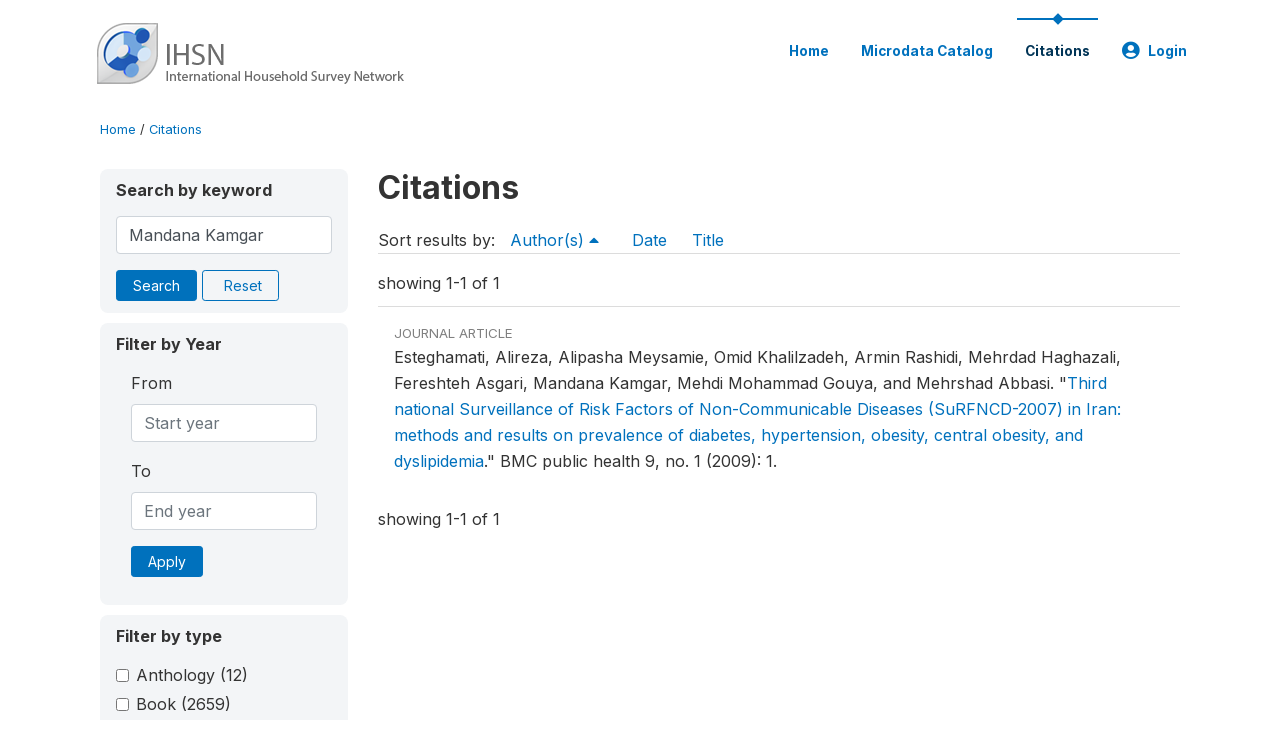

--- FILE ---
content_type: text/html; charset=UTF-8
request_url: https://catalog.ihsn.org/citations?sort_by=authors&sort_order=asc&keywords=Mandana%20Kamgar&field=authors
body_size: 5137
content:
<!DOCTYPE html>
<html>

<head>
    <meta charset="utf-8">
<meta http-equiv="X-UA-Compatible" content="IE=edge">
<meta name="viewport" content="width=device-width, initial-scale=1">

<title>Citations</title>

    
    <link rel="stylesheet" href="https://cdnjs.cloudflare.com/ajax/libs/font-awesome/5.15.4/css/all.min.css" integrity="sha512-1ycn6IcaQQ40/MKBW2W4Rhis/DbILU74C1vSrLJxCq57o941Ym01SwNsOMqvEBFlcgUa6xLiPY/NS5R+E6ztJQ==" crossorigin="anonymous" referrerpolicy="no-referrer" />
    <link rel="stylesheet" href="https://stackpath.bootstrapcdn.com/bootstrap/4.1.3/css/bootstrap.min.css" integrity="sha384-MCw98/SFnGE8fJT3GXwEOngsV7Zt27NXFoaoApmYm81iuXoPkFOJwJ8ERdknLPMO" crossorigin="anonymous">
    

<link rel="stylesheet" href="https://catalog.ihsn.org/themes/nada52/css/style.css?v2023">
<link rel="stylesheet" href="https://catalog.ihsn.org/themes/nada52/css/custom.css?v2021">
<link rel="stylesheet" href="https://catalog.ihsn.org/themes/nada52/css/home.css?v03212019">
<link rel="stylesheet" href="https://catalog.ihsn.org/themes/nada52/css/variables.css?v07042021">
<link rel="stylesheet" href="https://catalog.ihsn.org/themes/nada52/css/facets.css?v062021">
<link rel="stylesheet" href="https://catalog.ihsn.org/themes/nada52/css/catalog-tab.css?v07052021">
<link rel="stylesheet" href="https://catalog.ihsn.org/themes/nada52/css/catalog-card.css?v10102021-1">
<link rel="stylesheet" href="https://catalog.ihsn.org/themes/nada52/css/filter-action-bar.css?v14052021-3">

    <script src="//code.jquery.com/jquery-3.2.1.min.js"></script>
    <script src="https://cdnjs.cloudflare.com/ajax/libs/popper.js/1.14.3/umd/popper.min.js" integrity="sha384-ZMP7rVo3mIykV+2+9J3UJ46jBk0WLaUAdn689aCwoqbBJiSnjAK/l8WvCWPIPm49" crossorigin="anonymous"></script>
    <script src="https://stackpath.bootstrapcdn.com/bootstrap/4.1.3/js/bootstrap.min.js" integrity="sha384-ChfqqxuZUCnJSK3+MXmPNIyE6ZbWh2IMqE241rYiqJxyMiZ6OW/JmZQ5stwEULTy" crossorigin="anonymous"></script>

<script type="text/javascript">
    var CI = {'base_url': 'https://catalog.ihsn.org/'};

    if (top.frames.length!=0) {
        top.location=self.document.location;
    }

    $(document).ready(function()  {
        /*global ajax error handler */
        $( document ).ajaxError(function(event, jqxhr, settings, exception) {
            if(jqxhr.status==401){
                window.location=CI.base_url+'/auth/login/?destination=catalog/';
            }
            else if (jqxhr.status>=500){
                alert(jqxhr.responseText);
            }
        });

    }); //end-document-ready

</script>



    <script src="https://catalog.ihsn.org/javascript/analytics-tracker.js"></script>
    <script>
        // Initialize analytics tracker with configuration
        if (typeof NADA !== 'undefined' && NADA.Analytics) {
            NADA.Analytics.init({
                baseUrl: 'https://catalog.ihsn.org/',
                enabled: true,
                builtinEnabled: true,
                gaEnabled: false,
                debug: false,
                sessionTimeoutMinutes: 5,
                dedupeWindowMinutes: 5            });
        }
    </script>

    
<script>
window.study_id='';
</script>

<script async src="https://www.googletagmanager.com/gtag/js?id=G-SE0FFGKB2K"></script>
<script>
  window.dataLayer = window.dataLayer || [];
  function gtag(){dataLayer.push(arguments);}
  gtag('js', new Date());

  gtag('config', 'G-SE0FFGKB2K', {'study_id':window.study_id});

  
  $(function() {
    $(document).ajaxSend(function(event, request, settings) {
        gtag('event', 'page_view', {
            page_path: settings.url
        })
    });

    //track file downloads
    $('.resources .download').on('click', function() {
        gtag('event', 'download', {
            'event_label': $(this).attr("title"),
            'event_category': $(this).attr("href"),
            'non_interaction': true
        });
    });

});
</script>
</head>

<body>

    <!-- site header -->
    <style>
.site-header .navbar-light .no-logo .navbar-brand--sitename {border:0px!important;margin-left:0px}
.site-header .navbar-light .no-logo .nada-site-title {font-size:18px;}
</style>
<header class="site-header">
    
        

    <div class="container">

        <div class="row">
            <div class="col-12">
                <nav class="navbar navbar-expand-md navbar-light rounded navbar-toggleable-md wb-navbar">

                                                            <div class="navbar-brand">
                        <div class="navbar-brand--logo">
                            <a href="https://catalog.ihsn.org/">
                            <img src="https://catalog.ihsn.org/themes/nada52/images/ihsn_logo.png" alt="IHSN Survey Catalog" >
                            </a>
                        </div>                        
                    </div>



                    
                    

                                                            

                    <button class="navbar-toggler navbar-toggler-right collapsed wb-navbar-button-toggler" type="button" data-toggle="collapse" data-target="#containerNavbar" aria-controls="containerNavbar" aria-expanded="false" aria-label="Toggle navigation">
                        <span class="navbar-toggler-icon"></span>
                    </button>

                    <!-- Start menus -->
                    <!-- Start menus -->
<div class="navbar-collapse collapse" id="containerNavbar" aria-expanded="false">
        <ul class="navbar-nav ml-auto">
                                            <li class="nav-item">
                <a   class="nav-link" href="https://catalog.ihsn.org/home">Home</a>
            </li>            
                                            <li class="nav-item">
                <a   class="nav-link" href="https://catalog.ihsn.org/catalog">Microdata  Catalog</a>
            </li>            
                                            <li class="nav-item">
                <a  class="nav-link active" class="nav-link" href="https://catalog.ihsn.org/citations">Citations</a>
            </li>            
        
        
<li class="nav-item dropdown">
                <a class="nav-link dropdown-toggle" href="" id="dropdownMenuLink" data-toggle="dropdown" aria-haspopup="true" aria-expanded="false">
                <i class="fas fa-user-circle fa-lg"></i>Login            </a>
            <div class="dropdown-menu dropdown-menu-right" aria-labelledby="dropdownMenuLink">
                <a class="dropdown-item" href="https://catalog.ihsn.org/auth/login">Login</a>
            </div>
                </li>
<!-- /row -->
    </ul>

</div>
<!-- Close Menus -->                    <!-- Close Menus -->

                </nav>
            </div>

        </div>
        <!-- /row -->

    </div>

</header>
    <!-- page body -->
    <div class="wp-page-body container default-wrapper page-citations citations">

        <div class="body-content-wrap theme-nada-2">

            <!--breadcrumbs -->
            <div class="container">
                                                    <ol class="breadcrumb wb-breadcrumb">
                        	    <div class="breadcrumbs" xmlns:v="http://rdf.data-vocabulary.org/#">
           <span typeof="v:Breadcrumb">
                		         <a href="https://catalog.ihsn.org//" rel="v:url" property="v:title">Home</a> /
                        
       </span>
                  <span typeof="v:Breadcrumb">
        	         	         <a class="active" href="https://catalog.ihsn.org//citations" rel="v:url" property="v:title">Citations</a>
                        
       </span>
               </div>
                    </ol>
                            </div>
            <!-- /breadcrumbs -->

            
<div class="container citations-container mt-3"> 
    <div class="row">
        <div class="col-sm-12">
                        
        </div>
    </div>
    <div class="row">
        <div class="col-md-3">
            <form name="search_form" id="search_form" method="get" autocomplete="off">        
        <input type="hidden" id="ps" name="ps" value="">
        <input type="hidden" id="page" name="page" value="1">
        <input type="hidden" id="repo" name="repo" value="">

    <div class="refine-list filter-container">

        <div class="sidebar-filter wb-ihsn-sidebar-filter filter-box keyword-search">
            <h6 class="togglable"> <i class="fa fa-search pr-2"></i>Search by keyword</h6>
            <div id="search-by-keyword" class="search-by-keyword sidebar-filter-entries">
                <div class="form-group study-search">
                    <input maxlength="100" type="text" id="keywords" name="keywords" value="Mandana Kamgar" class="form-control" placeholder="keywords">
                    <input type="hidden" name="collection" value="central"/>
                </div>
                <button type="submit" id="btnsearch" name="search" value="Search" class="btn btn-primary btn-sm wb-btn btn-search">Search</button>
                <span><a href="https://catalog.ihsn.org/citations?collection=central" class="btn btn btn-outline-primary btn-sm wb-btn-outline" id="reset"><i class="fa fa-refresh"></i>Reset</a></span>
            </div>
        </div>

        <div id="filter-by-access" class="sidebar-filter wb-ihsn-sidebar-filter filter-by-year filter-box">
            <h6 class="togglable"> <i class="fa fa-search pr-2"></i>Filter by Year</h6>
            <div class="sidebar-filter-entries">        
                      
                <div class="form-inline-x">
                    <div class="form-group col">
                        <label for="year_from">From</label>
                        <input type="number" min="1600" max="3000" name="from" class="form-control" placeholder="Start year" value="">
                    </div>
                    <div class="form-group col">
                        <label for="year_to">To</label>
                        <input type="number" min="1600" max="3000"  name="to" class="form-control" placeholder="End year" value="">
                    </div>                    
                </div>
                <div class="form-group col">
                    <button class="btn btn-primary btn-sm">Apply</button>
                </div>    
            </div>
        </div>

                <div id="filter-by-access" class="sidebar-filter wb-ihsn-sidebar-filter filter-by-access filter-box filter-by-dtype">
        <h6 class="togglable"> <i class="fa fa-filter pr-2"></i> Filter by type</h6>
        <div class="sidebar-filter-entries filter-da items-container">
                                    <div class="form-check item inactive">
                <label class="form-check-label" for="ctype-anthology-editor" >
                    <input  class="form-check-input chk chk-ctype" type="checkbox" name="ctype[]" value="anthology-editor" id="ctype-anthology-editor">
                    Anthology <span>(12)</span>
                </label>
            </div>
                                    <div class="form-check item inactive">
                <label class="form-check-label" for="ctype-book" >
                    <input  class="form-check-input chk chk-ctype" type="checkbox" name="ctype[]" value="book" id="ctype-book">
                    Book <span>(2659)</span>
                </label>
            </div>
                                    <div class="form-check item inactive">
                <label class="form-check-label" for="ctype-book-section" >
                    <input  class="form-check-input chk chk-ctype" type="checkbox" name="ctype[]" value="book-section" id="ctype-book-section">
                    Book Section <span>(1580)</span>
                </label>
            </div>
                                    <div class="form-check item inactive">
                <label class="form-check-label" for="ctype-conference-paper" >
                    <input  class="form-check-input chk chk-ctype" type="checkbox" name="ctype[]" value="conference-paper" id="ctype-conference-paper">
                    Conference Paper <span>(2438)</span>
                </label>
            </div>
                                    <div class="form-check item inactive">
                <label class="form-check-label" for="ctype-corporate-author" >
                    <input  class="form-check-input chk chk-ctype" type="checkbox" name="ctype[]" value="corporate-author" id="ctype-corporate-author">
                    Corporate Author <span>(614)</span>
                </label>
            </div>
                                    <div class="form-check item inactive">
                <label class="form-check-label" for="ctype-journal" >
                    <input  class="form-check-input chk chk-ctype" type="checkbox" name="ctype[]" value="journal" id="ctype-journal">
                    Journal Article <span>(38436)</span>
                </label>
            </div>
                                    <div class="form-check item inactive">
                <label class="form-check-label" for="ctype-magazine" >
                    <input  class="form-check-input chk chk-ctype" type="checkbox" name="ctype[]" value="magazine" id="ctype-magazine">
                    Magazine <span>(5)</span>
                </label>
            </div>
                                    <div class="form-check item inactive">
                <label class="form-check-label" for="ctype-newspaper" >
                    <input  class="form-check-input chk chk-ctype" type="checkbox" name="ctype[]" value="newspaper" id="ctype-newspaper">
                    Newspaper <span>(4)</span>
                </label>
            </div>
                                    <div class="form-check item inactive">
                <label class="form-check-label" for="ctype-report" >
                    <input  class="form-check-input chk chk-ctype" type="checkbox" name="ctype[]" value="report" id="ctype-report">
                    Report <span>(4142)</span>
                </label>
            </div>
                                    <div class="form-check item inactive">
                <label class="form-check-label" for="ctype-thesis" >
                    <input  class="form-check-input chk chk-ctype" type="checkbox" name="ctype[]" value="thesis" id="ctype-thesis">
                    Thesis or Dissertation <span>(8601)</span>
                </label>
            </div>
                                    <div class="form-check item inactive">
                <label class="form-check-label" for="ctype-website" >
                    <input  class="form-check-input chk chk-ctype" type="checkbox" name="ctype[]" value="website" id="ctype-website">
                    Website <span>(6)</span>
                </label>
            </div>
                                    <div class="form-check item inactive">
                <label class="form-check-label" for="ctype-website-doc" >
                    <input  class="form-check-input chk chk-ctype" type="checkbox" name="ctype[]" value="website-doc" id="ctype-website-doc">
                    Website Document <span>(73)</span>
                </label>
            </div>
                                    <div class="form-check item inactive">
                <label class="form-check-label" for="ctype-working-paper" >
                    <input  class="form-check-input chk chk-ctype" type="checkbox" name="ctype[]" value="working-paper" id="ctype-working-paper">
                    Working Paper <span>(12316)</span>
                </label>
            </div>
                    </div>
        </div>
        
</div>
</form>


<script type="text/javascript">  
    $(function(){
        $('.form-check-input').on('change',function(){
        $('#search_form').submit();
        });
    });
</script>        </div>
        <div class="col">
            <div class="tab-content"><style>
    .badge-tiny{
        text-transform:uppercase;
        font-size:smaller;
        color:gray;
    }
    .citations-pager{        
        border:0px;
        margin-bottom:0px;
    }
    .citations-content{
        border-top:1px solid gainsboro;
        margin-top:10px;
    }
    .sort-results-by{
        border-bottom:1px solid gainsboro;
    }
</style>

<div class="tab-pane active" id="citations" role="tabpanel"  aria-expanded="true">
                    
        <h1>Citations 
                </h1>

    
        
    
    <form action="https://catalog.ihsn.org/citations" class="citations-listing" method="post" accept-charset="utf-8">
<input type="hidden" name="ncsrf" value="cc11294460f21238af6756ccef351e6b" />                 
        <div id="sort-results-by" class="sort-results-by nada-sort-links">
                Sort results by:
                <span><a class="selected" data-sort_by="authors" data-sort_order="desc" href="https://catalog.ihsn.org//citations?sort_by=authors&sort_order=desc&keywords=Mandana%20Kamgar&field=authors">Author(s) <i class="fa fa-caret-up mr-2"></i></a></span>
                <span><a data-sort_by="pub_year" data-sort_order="asc" href="https://catalog.ihsn.org//citations?sort_by=pub_year&sort_order=asc&keywords=Mandana%20Kamgar&field=authors">Date</a></span>
                <span><a data-sort_by="title" data-sort_order="asc" href="https://catalog.ihsn.org//citations?sort_by=title&sort_order=asc&keywords=Mandana%20Kamgar&field=authors">Title</a></span>            
        </div>
        <div class="nada-pagination citations-pager">
            <div class="row mt-3 d-flex align-items-lg-center">

                <div class="col-12 col-md-6 col-lg-6 text-center text-md-left mb-2 mb-md-0">
                    <span>showing 1-1 of 1</span>
                </div>

                <div class="col-12 col-md-6 col-lg-6 d-flex justify-content-center justify-content-lg-end text-center">
                    <nav>
                                            </nav>
                </div>
            </div>
        </div>

        <div class="citations-content">
                    <div class="citation-row nada-citation-row" data-url="https://catalog.ihsn.org/citations/58124?collection=central">
                <div class="row">
                    <!--<div class="col-1 page-num">1</div>-->
                    <div class="col-12 row-body">
                        <div class=" badge-tiny">Journal Article</div>
                        <!--<h5>Third national Surveillance of Risk Factors of Non-Communicable Diseases (SuRFNCD-2007) in Iran: methods and results on prevalence of diabetes, hypertension, obesity, central obesity, and dyslipidemia</h5>-->

                        Esteghamati, Alireza, Alipasha  Meysamie, Omid  Khalilzadeh, Armin  Rashidi, Mehrdad  Haghazali, Fereshteh  Asgari, Mandana  Kamgar, Mehdi Mohammad  Gouya, and Mehrshad  Abbasi.  <span class="title">"<a href="https://catalog.ihsn.org/citations/58124">Third national Surveillance of Risk Factors of Non-Communicable Diseases (SuRFNCD-2007) in Iran: methods and results on prevalence of diabetes, hypertension, obesity, central obesity, and dyslipidemia</a>."</span> <span class="sub-title">BMC public health 9, no. 1 (2009): 1.</span>                        
                    </div>
                </div>
            </div>
                </div>

        <div class="nada-pagination citations-pager">
            <div class="row mt-3 d-flex align-items-lg-center">

                <div class="col-12 col-md-3 col-lg-4 text-center text-md-left mb-2 mb-md-0">
                    showing 1-1 of 1                </div>

                <div class="col-12 col-md-9 col-lg-8 d-flex justify-content-center justify-content-lg-end text-center">
                    <nav aria-label="Page navigation">
                                            </nav>
                </div>
            </div>

        </div>

            </form></div>

</div>
        </div>

    </div>
</div>    
        </div>
    </div>

    <!-- page footer -->
    <footer>
    <!-- footer top section -->
        <!-- End footer top section -->

    <!-- footer bottom section -->
    <div class="full-row-footer-black-components">
        <div class="container">
            <div class="footer">
                <div class="row">

                    <!-- / footer logo -->
                    <div class="col-12 col-md-6">

                        <div class="text-center text-lg-left mt-2">
                        
                                                <a href="https://catalog.ihsn.org/" style="color:white;padding-top:20px;" >
                            IHSN Survey Catalog                        </a>                        
                                                </div>

                    </div>
                    <!-- / footer logo -->

                    <!-- Copyrights-->
                    <div class="col-12 col-md-6 footer-bottom-right">
                        <div class="">
                            <div class="footer-copy-right">

                                <p class="text-center text-lg-right">

                                    <small>
                                        ©
                                        <script language="JavaScript">
                                            var time = new Date();
                                            var year = time.getYear();
                                            if (year < 2000)
                                                year = year + 1900 + ", ";
                                            document.write(year); // End -->
                                        </script> IHSN Survey Catalog, All Rights Reserved.
                                    </small>

                                </p>

                            </div>

                        </div>
                    </div>
                    <!-- / Copyrights  -->

                </div>
            </div>
        </div>
    </div>
</footer></body>

</html>